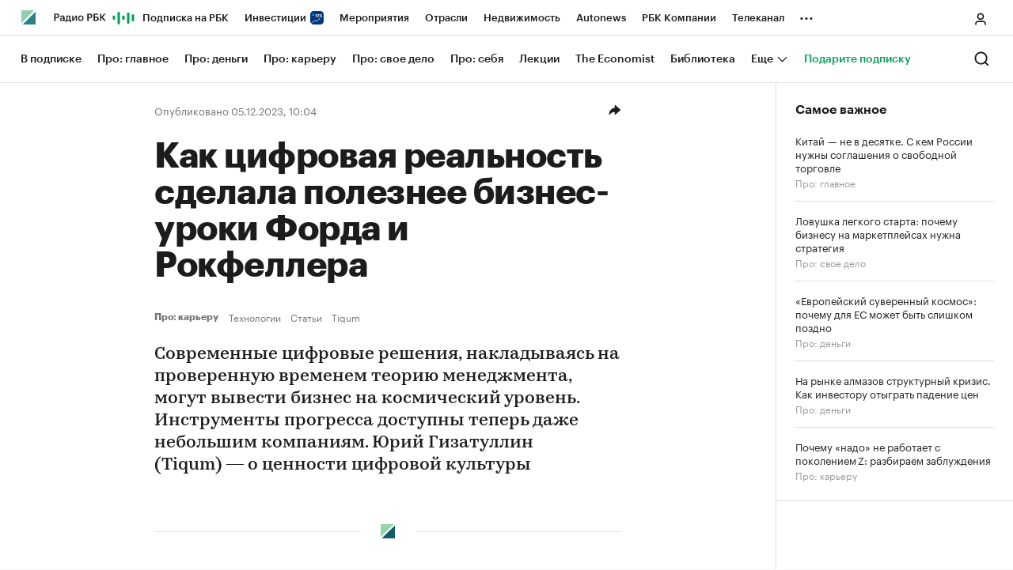

--- FILE ---
content_type: image/svg+xml
request_url: https://s0.rbk.ru/v6_top_pics/media/img/4/57/347489576487574.svg
body_size: 463
content:
<svg width="24" height="24" viewBox="0 0 24 24" fill="none" xmlns="http://www.w3.org/2000/svg">
<path fill-rule="evenodd" clip-rule="evenodd" d="M10 3C8.34315 3 7 4.34315 7 6V7H5C3.34315 7 2 8.34315 2 10V19C2 20.6569 3.34315 22 5 22H19C20.6569 22 22 20.6569 22 19V10C22 8.34315 20.6569 7 19 7H17V6C17 4.34315 15.6569 3 14 3H10ZM15 7V6C15 5.44772 14.5523 5 14 5H10C9.44772 5 9 5.44772 9 6V7H15ZM9 9H15V20H9V9ZM7 9H5C4.44772 9 4 9.44772 4 10V19C4 19.5523 4.44772 20 5 20H7V9ZM17 20V9H19C19.5523 9 20 9.44772 20 10V19C20 19.5523 19.5523 20 19 20H17Z" fill="#009E59"/>
</svg>


--- FILE ---
content_type: application/javascript; charset=utf-8
request_url: https://s.rbk.ru/v3_pro_static/pro-3.6.29/scripts/build/_article.js
body_size: 841
content:
!function e(t,n,r){function o(a,c){if(!n[a]){if(!t[a]){var s="function"==typeof require&&require;if(!c&&s)return s(a,!0);if(i)return i(a,!0);var l=new Error("Cannot find module '"+a+"'");throw l.code="MODULE_NOT_FOUND",l}var u=n[a]={exports:{}};t[a][0].call(u.exports,(function(e){return o(t[a][1][e]||e)}),u,u.exports,e,t,n,r)}return n[a].exports}for(var i="function"==typeof require&&require,a=0;a<r.length;a++)o(r[a]);return o}({1:[function(e,t,n){const r=RA.repo.dynamic,o=RA.repo.IntersectionObserver,i=document.querySelector(".js-article-content-before");function a(e,t,n,r){let a,s,[l,u]=[!1,!1];const f=i.nextElementSibling;f.style.position="relative";const d=document.createElement("div");d.style.position="absolute",d.style.top=e+"%",d.style.bottom=t+"%",d.style.pointerEvents="none",d.style.opacity="0",f.insertAdjacentElement("beforeend",d),a||(a=new o((e=>{const{boundingClientRect:t}=e;let{time:o}=e;if(o=parseInt(o/1e3,10),u=t.y>=0,e.isIntersecting&&!l&&u){if(s=!0,o<n)return void setTimeout((()=>{s&&!l&&(l=!0,c(n,r),a.unobserve(e.target))}),1e3*(n-o));l=!0,c(o,r),a.unobserve(e.target)}else s=!1}),{threshold:.1,rootMargin:"0px"})).observe(d)}function c(e,t){const{id:n}=RA.config.get("morePlaceholderData");fetch(`/track/${n}?timeread=${e}&scrollto=${t}`).then((()=>{}))}!async function(){RA.authManager.can("material")?i&&(a(0,90,0,0),a(15,65,0,25),a(40,40,10,50),a(65,15,20,75),a(90,0,30,100)):(r.require("fn.placeholder"),r.ready((()=>{const e=RA.fn.placeholder;e.render(e.TYPES.STUB,{page:RA.config.get("placeholderPageData"),places:[{data:RA.config.get("morePlaceholderData"),container:"#js_stub_container"}]})})))}()},{}]},{},[1]);